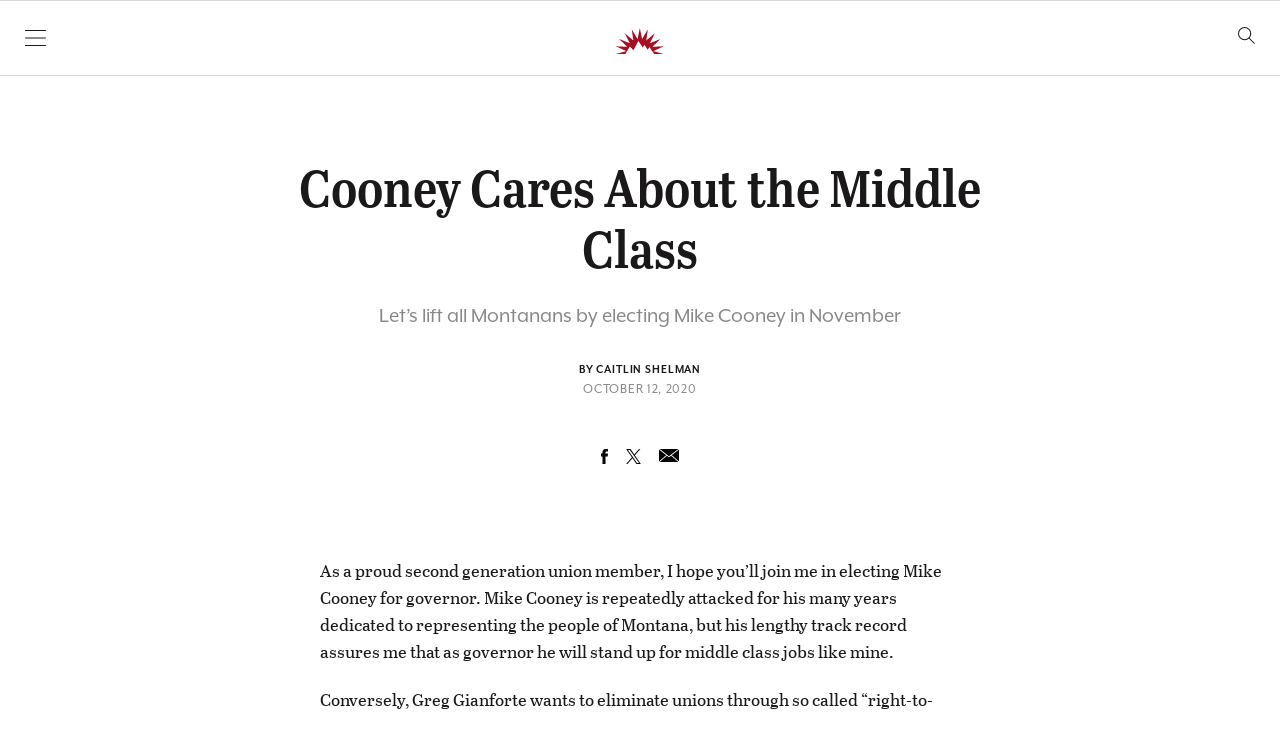

--- FILE ---
content_type: text/html; charset=utf-8
request_url: https://www.google.com/recaptcha/api2/aframe
body_size: 269
content:
<!DOCTYPE HTML><html><head><meta http-equiv="content-type" content="text/html; charset=UTF-8"></head><body><script nonce="CLFiGDPcURZ0jU3j4p5fhw">/** Anti-fraud and anti-abuse applications only. See google.com/recaptcha */ try{var clients={'sodar':'https://pagead2.googlesyndication.com/pagead/sodar?'};window.addEventListener("message",function(a){try{if(a.source===window.parent){var b=JSON.parse(a.data);var c=clients[b['id']];if(c){var d=document.createElement('img');d.src=c+b['params']+'&rc='+(localStorage.getItem("rc::a")?sessionStorage.getItem("rc::b"):"");window.document.body.appendChild(d);sessionStorage.setItem("rc::e",parseInt(sessionStorage.getItem("rc::e")||0)+1);localStorage.setItem("rc::h",'1769851435037');}}}catch(b){}});window.parent.postMessage("_grecaptcha_ready", "*");}catch(b){}</script></body></html>

--- FILE ---
content_type: application/javascript
request_url: https://prism.app-us1.com/?a=1003461968&u=https%3A%2F%2Fflatheadbeacon.com%2F2020%2F10%2F12%2Fcooney-cares-middle-class%2F
body_size: 125
content:
window.visitorGlobalObject=window.visitorGlobalObject||window.prismGlobalObject;window.visitorGlobalObject.setVisitorId('137b66c8-dd60-4e72-853a-c8e8c0b75358', '1003461968');window.visitorGlobalObject.setWhitelistedServices('tracking', '1003461968');